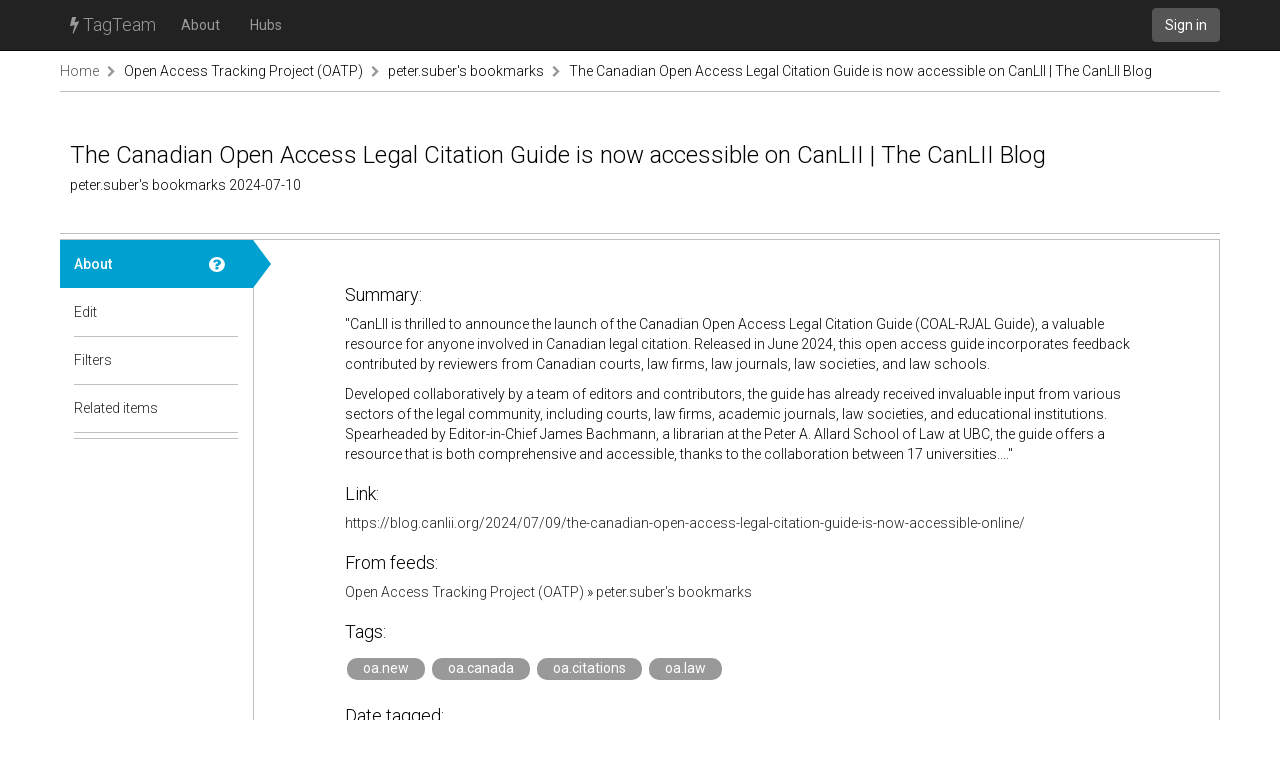

--- FILE ---
content_type: text/html; charset=utf-8
request_url: https://tagteam.harvard.edu/hub_feeds/119/feed_items/11942778
body_size: 2056
content:
<!DOCTYPE html>
<html>
<head>
<meta content='text/html; charset=UTF-8' http-equiv='Content-Type'>
<title>TagTeam :: The Canadian Open Access Legal Citation Guide is now accessible on CanLII | The CanLII Blog - peter.suber&#39;s bookmarks - Open Access Tracking Project (OATP)</title>
<link rel="stylesheet" media="all" href="/assets/application-375fcd796df15ad7d4f796334c0691a31a4c8fac1819664b77dd60ef7fcf43cc.css" />
<script src="/assets/application-484acf695101f7787c56ecb425a7e5273ace46aca1a42aa1a11bb8966171e1a8.js"></script>
<meta name="csrf-param" content="authenticity_token" />
<meta name="csrf-token" content="4BUY2AymPXedSOiWzJ3FJowPzj5H+e0LN+z5XKQzMozIYK6DEws+MiKWe7FftV4inteAlgM4hYIYhMOqpPbxJA==" />
<link href='https://tagteam.harvard.edu/humans.txt' rel='author'>
<link href='/assets/favicon-01268112cf1065007790a40900a735d0361c666768a47b37f26b03bee60656f0.png' rel='icon' type='image/png'>
</head>
<body>
<header>
<nav class='navbar navbar-inverse navbar-static-top' role='navigation'>
<div class='container'>
<div class='navbar-header'>
<button aria-controls='navbar' aria-expanded='false' class='navbar-toggle collapsed' data-target='#navbar' data-toggle='collapse' type='button'>
<span class='sr-only'>Toggle navigation</span>
<span class='icon-bar'></span>
</button>
<a class='navbar-brand' href='/'><i class="fa fa-bolt"></i> TagTeam</a>
</div>
<div class='collapse navbar-collapse' id='navbar'>
<ul class='nav navbar-nav'>
<li><a class="dialog-show" id="meta_about" href="/hubs/meta">About</a></li>
<li class=''>
<a href="/hubs">Hubs</a>
</li>
</ul>
<div class='nav navbar-nav navbar-right'>
<a class="btn btn-default navbar-btn" href="/accounts/sign_in">Sign in</a>
</div>
</div>
</div>
</nav>
</header>
<div class='container'>
<i alt="Spinner" id="spinner" style="display: none" class="fa fa-spinner fa-spin"></i>
<section class='row breadcrumbs_holder'>
<div class='breadcrumbs col-md-12'>
<a class="first item-0" href="/">Home</a> <span class="separator"><i class="fa fa-chevron-right"></i></span> <a class="item-1" href="/hubs/oatp">Open Access Tracking Project (OATP)</a> <span class="separator"><i class="fa fa-chevron-right"></i></span> <a class="item-2" href="/hubs/oatp/hub_feeds/119">peter.suber&#39;s bookmarks</a> <span class="separator"><i class="fa fa-chevron-right"></i></span> <a class="last item-3" href="/hub_feeds/119/feed_items/11942778">The Canadian Open Access Legal Citation Guide is now accessible on CanLII | The CanLII Blog</a>
</div>
</section>
<section class='row' id='notices'>

</section>
<section class='row' id='content'>
<div class='col-md-12'>
<div class='hub-header row'>
<div class='col-sm-12'>
<h1>
The Canadian Open Access Legal Citation Guide is now accessible on CanLII | The CanLII Blog
</h1>
<h4>
peter.suber&#39;s bookmarks
2024-07-10
</h4>
</div>

</div>
<div class='row hub detailed tab-layout'>
<div class='col-md-2 pill-container'>
<ul class='nav nav-pills nav-stacked'>
<li class='active'>
<a class="doc-control dialog-show" title="About a feed item" href="/documentations/34"><i class="fa fa-question-circle"></i></a>
<a href="/hub_feeds/119/feed_items/11942778/about">About</a>
<div class='nav-pill-arrow'></div>
</li>
<li>

<a href="/hub_feeds/119/feed_items/11942778/edit">Edit</a>
<div class='nav-pill-arrow'></div>
</li>
<li>
<a class="doc-control dialog-show" title="Item-level tag filters" href="/documentations/26"><i class="fa fa-question-circle"></i></a>
<a href="/hubs/oatp/feed_items/11942778/tag_filters?hub_feed_id=119">Filters</a>
<div class='nav-pill-arrow'></div>
</li>
<li class='last-of-section'>
<a class="doc-control dialog-show" title="Items related to this feed item" href="/documentations/35"><i class="fa fa-question-circle"></i></a>
<a href="/hub_feeds/119/feed_items/11942778/related">Related items</a>
<div class='nav-pill-arrow'></div>
</li>


</ul>
</div>
<div class='col-md-10 tab-content'>
<div class='nicely-padded'>
<h3>Summary:</h3>
<div class='description'>
<p>"CanLII is thrilled to announce the launch of the Canadian Open Access Legal Citation Guide (COAL-RJAL Guide), a valuable resource for anyone involved in Canadian legal citation. Released in June 2024, this open access guide incorporates feedback contributed by reviewers from Canadian courts, law firms, law journals, law societies, and law schools.</p>

<p>Developed collaboratively by a team of editors and contributors, the guide has already received invaluable input from various sectors of the legal community, including courts, law firms, academic journals, law societies, and educational institutions. Spearheaded by Editor-in-Chief James Bachmann, a librarian at the Peter A. Allard School of Law at UBC, the guide offers a resource that is both comprehensive and accessible, thanks to the collaboration between 17 universities...."</p>

</div>
<h3>Link:</h3>
<a target="_blank" rel="nofollow" href="https://blog.canlii.org/2024/07/09/the-canadian-open-access-legal-citation-guide-is-now-accessible-online/">https://blog.canlii.org/2024/07/09/the-canadian-open-access-legal-citation-guide-is-now-accessible-online/</a>
<h3>
From feeds:
</h3>
<a href="/hubs/oatp">Open Access Tracking Project (OATP)</a> » <a href="/hubs/oatp/hub_feeds/119">peter.suber's bookmarks</a>
<h3>Tags:</h3>
<a class="tag" data-tag-id="161277" data-tag-name="oa.new" data-hub-id="3" data-hub-feed-item-id="11942778" href="/hubs/3/tag/oa.new">oa.new</a> <a class="tag" data-tag-id="6772" data-tag-name="oa.canada" data-hub-id="3" data-hub-feed-item-id="11942778" href="/hubs/3/tag/oa.canada">oa.canada</a> <a class="tag" data-tag-id="161674" data-tag-name="oa.citations" data-hub-id="3" data-hub-feed-item-id="11942778" href="/hubs/3/tag/oa.citations">oa.citations</a> <a class="tag" data-tag-id="9976" data-tag-name="oa.law" data-hub-id="3" data-hub-feed-item-id="11942778" href="/hubs/3/tag/oa.law">oa.law</a>
<h3>Date tagged:</h3>
07/10/2024, 09:02
<h3>Date published:</h3>
07/10/2024, 05:02

</div>

</div>
</div>

</div>
</section>
</div>
<footer class='footer container'>
<div class='col-md-12'>
</div>
</footer>

</body>
</html>

